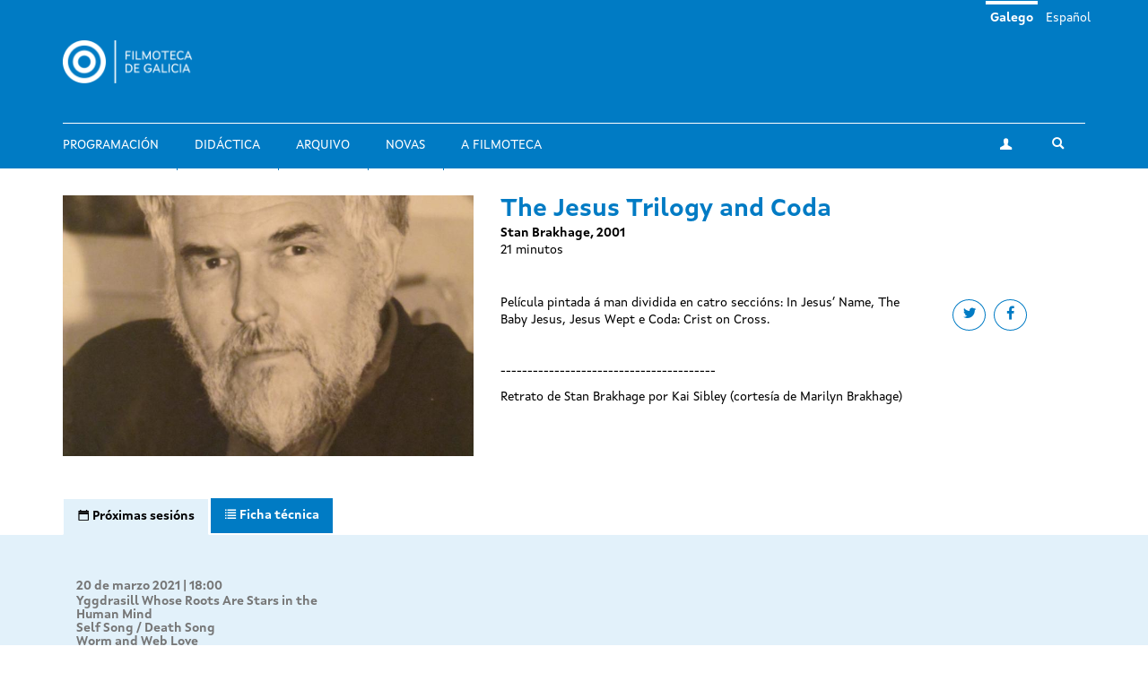

--- FILE ---
content_type: text/html; charset=utf-8
request_url: https://filmotecadegalicia.xunta.gal/gl/filmes/jesus-trilogy-and-coda
body_size: 6999
content:
<!DOCTYPE html>
<html lang="gl" dir="ltr"
  xmlns:og="https://ogp.me/ns#">
<head>
  <link rel="profile" href="http://www.w3.org/1999/xhtml/vocab" />
  <meta name="viewport" content="width=device-width, initial-scale=1.0">
  <meta http-equiv="Content-Type" content="text/html; charset=utf-8" />
<link rel="shortcut icon" href="https://filmotecadegalicia.xunta.gal/sites/w_pcgai/themes/cgai/favicon.ico" type="image/vnd.microsoft.icon" />
<meta content="#007bc4" name="theme-color" />
<meta name="generator" content="Drupal 7 (https://www.drupal.org)" />
<link rel="canonical" href="https://filmotecadegalicia.xunta.gal/gl/filmes/jesus-trilogy-and-coda" />
<link rel="shortlink" href="https://filmotecadegalicia.xunta.gal/gl/node/42947" />
<meta property="og:site_name" content="Filmoteca de Galicia" />
<meta property="og:type" content="article" />
<meta property="og:url" content="https://filmotecadegalicia.xunta.gal/gl/filmes/jesus-trilogy-and-coda" />
<meta property="og:title" content="The Jesus Trilogy and Coda" />
<meta property="og:updated_time" content="2021-03-01T16:09:14+01:00" />
<meta property="article:published_time" content="2021-03-01T16:09:14+01:00" />
<meta property="article:modified_time" content="2021-03-01T16:09:14+01:00" />
<meta name="dcterms.title" content="The Jesus Trilogy and Coda" />
<meta name="dcterms.creator" content="filmotecadegalicia" />
<meta name="dcterms.date" content="2021-03-01T16:09+01:00" />
<meta name="dcterms.type" content="Text" />
<meta name="dcterms.format" content="text/html" />
<meta name="dcterms.identifier" content="https://filmotecadegalicia.xunta.gal/gl/filmes/jesus-trilogy-and-coda" />
<meta name="dcterms.language" content="gl" />
<meta name="dcterms.modified" content="2021-03-01T16:09+01:00" />
  <title>The Jesus Trilogy and Coda | Filmoteca de Galicia</title>
  <link type="text/css" rel="stylesheet" href="https://filmotecadegalicia.xunta.gal/sites/w_pcgai/files/css/css_lQaZfjVpwP_oGNqdtWCSpJT1EMqXdMiU84ekLLxQnc4.css" media="all" />
<link type="text/css" rel="stylesheet" href="https://filmotecadegalicia.xunta.gal/sites/w_pcgai/files/css/css_oO0iBI7lY92TMVc_Yz3XprjsodDG9yMAHnHcKZncYE8.css" media="all" />
<link type="text/css" rel="stylesheet" href="https://filmotecadegalicia.xunta.gal/sites/w_pcgai/files/css/css_GIYqnQwd6SvilCWWr-Jgi69115yoFrPABQalJ8Tf5o8.css" media="all" />

<!--[if lte IE 9]>
<link type="text/css" rel="stylesheet" href="https://filmotecadegalicia.xunta.gal/sites/w_pcgai/files/css/css_ImwRxy1lxopxoBEEy7kxR3zonHI9n-ue85JAl2xPBWI.css" media="all" />
<![endif]-->
<link type="text/css" rel="stylesheet" href="https://filmotecadegalicia.xunta.gal/sites/w_pcgai/files/css/css_usA0nC0PDeZyG4mwc1dWqi6MlT1Aaea0LYlhkJeUVEw.css" media="all" />
  <script src="https://filmotecadegalicia.xunta.gal/sites/w_pcgai/files/js/js_xXXlCzxGJGu56t7d4O7pBXhw0UYdXOds7Y-fDzZj7Uc.js"></script>
<script src="https://filmotecadegalicia.xunta.gal/sites/w_pcgai/files/js/js_s5koNMBdK4BqfHyHNPWCXIL2zD0jFcPyejDZsryApj0.js"></script>
<script>document.createElement( "picture" );</script>
<script src="https://filmotecadegalicia.xunta.gal/sites/w_pcgai/files/js/js_VWrjRjr7_IX7rRJ6JFLfVMwH3bTLkur-K_lsFccWZWk.js"></script>
<script>(function(i,s,o,g,r,a,m){i["GoogleAnalyticsObject"]=r;i[r]=i[r]||function(){(i[r].q=i[r].q||[]).push(arguments)},i[r].l=1*new Date();a=s.createElement(o),m=s.getElementsByTagName(o)[0];a.async=1;a.src=g;m.parentNode.insertBefore(a,m)})(window,document,"script","https://www.google-analytics.com/analytics.js","ga");ga("create", "UA-48436752-10", {"cookieDomain":"auto"});ga("set", "anonymizeIp", true);ga("send", "pageview");</script>
<script src="https://filmotecadegalicia.xunta.gal/sites/w_pcgai/files/js/js_Xg7CwizaObLn0zBOskWaQKuRU0uXogxxoHbwTX9LRoU.js"></script>
<script>jQuery.extend(Drupal.settings, {"basePath":"\/","pathPrefix":"gl\/","setHasJsCookie":0,"ajaxPageState":{"theme":"cgai","theme_token":"jA5tILDuylB22dd9dOqRHoV_TSb1cCD6zuRX8KyDoHQ","js":{"sites\/w_pcgai\/modules\/contrib\/picture\/picturefill2\/picturefill.min.js":1,"sites\/w_pcgai\/modules\/contrib\/picture\/picture.min.js":1,"sites\/all\/themes\/contrib\/bootstrap\/js\/bootstrap.js":1,"https:\/\/filmotecadegalicia.xunta.gal\/sites\/w_pcgai\/files\/google_tag\/contedor_principal\/google_tag.script.js":1,"sites\/all\/modules\/contrib\/jquery_update\/replace\/jquery\/1.10\/jquery.min.js":1,"misc\/jquery-extend-3.4.0.js":1,"misc\/jquery-html-prefilter-3.5.0-backport.js":1,"misc\/jquery.once.js":1,"misc\/drupal.js":1,"0":1,"public:\/\/languages\/gl_H1kRzRhv0iJC3o7RYMpo1Ew21h5FmPHcvq2kKuqNtv8.js":1,"sites\/w_pcgai\/modules\/contrib\/custom_search\/js\/custom_search.js":1,"sites\/all\/modules\/contrib\/google_analytics\/googleanalytics.js":1,"1":1,"sites\/w_pcgai\/themes\/cgai\/build\/main.js":1},"css":{"modules\/system\/system.base.css":1,"sites\/w_pcgai\/modules\/contrib\/date\/date_api\/date.css":1,"sites\/w_pcgai\/modules\/contrib\/date\/date_popup\/themes\/datepicker.1.7.css":1,"modules\/field\/theme\/field.css":1,"sites\/w_pcgai\/modules\/contrib\/logintoboggan\/logintoboggan.css":1,"modules\/node\/node.css":1,"sites\/w_pcgai\/modules\/contrib\/picture\/picture_wysiwyg.css":1,"sites\/all\/modules\/contrib\/views\/css\/views.css":1,"sites\/all\/modules\/contrib\/ckeditor\/css\/ckeditor.css":1,"sites\/all\/modules\/contrib\/ctools\/css\/ctools.css":1,"modules\/locale\/locale.css":1,"sites\/w_pcgai\/modules\/contrib\/custom_search\/custom_search.css":1,"sites\/w_pcgai\/files\/css\/follow.css":1,"sites\/w_pcgai\/themes\/cgai\/build\/app-ie.css":1,"sites\/w_pcgai\/themes\/cgai\/build\/fonts\/merriweather.css":1,"sites\/w_pcgai\/themes\/cgai\/build\/fonts\/montserrat.css":1,"sites\/w_pcgai\/themes\/cgai\/build\/fonts\/opensans.css":1,"sites\/w_pcgai\/themes\/cgai\/build\/fonts\/xuntasans.css":1,"sites\/w_pcgai\/themes\/cgai\/build\/app.css":1}},"contact":{"marker_image":"\/sites\/w_pcgai\/themes\/cgai\/assets\/img\/marker.png","marker_location":{"lat":"43.3678223","lng":"-8.4069563","zoom":"13"}},"custom_search":{"form_target":"_self","solr":0},"better_exposed_filters":{"views":{"other_contents":{"displays":{"block_3":{"filters":[]}}}}},"googleanalytics":{"trackOutbound":1,"trackMailto":1,"trackDownload":1,"trackDownloadExtensions":"7z|aac|arc|arj|asf|asx|avi|bin|csv|doc(x|m)?|dot(x|m)?|exe|flv|gif|gz|gzip|hqx|jar|jpe?g|js|mp(2|3|4|e?g)|mov(ie)?|msi|msp|pdf|phps|png|ppt(x|m)?|pot(x|m)?|pps(x|m)?|ppam|sld(x|m)?|thmx|qtm?|ra(m|r)?|sea|sit|tar|tgz|torrent|txt|wav|wma|wmv|wpd|xls(x|m|b)?|xlt(x|m)|xlam|xml|z|zip"},"urlIsAjaxTrusted":{"\/gl\/filmes\/jesus-trilogy-and-coda":true},"bootstrap":{"anchorsFix":"0","anchorsSmoothScrolling":"0","formHasError":1,"popoverEnabled":0,"popoverOptions":{"animation":1,"html":0,"placement":"right","selector":"","trigger":"click","triggerAutoclose":1,"title":"","content":"","delay":0,"container":"body"},"tooltipEnabled":0,"tooltipOptions":{"animation":1,"html":0,"placement":"auto left","selector":"","trigger":"hover focus","delay":0,"container":"body"}}});</script>
</head>
<body class="html not-front not-logged-in no-sidebars page-node page-node- page-node-42947 node-type-film i18n-gl context-film_detail">
  <div class="region region-page-top">
    <noscript aria-hidden="true"><iframe src="https://www.googletagmanager.com/ns.html?id=GTM-PR8H5D3" height="0" width="0" style="display:none;visibility:hidden"></iframe></noscript>
  </div>
<header class="navbar navbar-default">
  <a class="sr-only sr-only-focusable skip-to-content" href="#main-content">Ir o contido principal</a>
  <div class="container">
    <div class="navbar-header">
      <button type="button" class="navbar-toggle collapsed" data-toggle="collapse" data-target="#navbar-collapse" aria-expanded="false">
        <span class="sr-only">Toggle navigation</span>
        <span class="icon-bar"></span>
        <span class="icon-bar"></span>
        <span class="icon-bar"></span>
      </button>

      <div class="navbar-brand">
        <a href="/gl">
                      <img src="https://filmotecadegalicia.xunta.gal/sites/w_pcgai/files/logos/filmoteca_de_galicia_branco_xs.png" alt="Inicio" class="logo-xs">
                                <img src="https://filmotecadegalicia.xunta.gal/sites/w_pcgai/files/logos/filmoteca_de_galicia_branco.png" alt="Inicio" class="logo-lg">
                  </a>
      </div>
    </div>

    <div class="collapse navbar-collapse" id="navbar-collapse">
      <nav class="nav navbar-nav">
        <ul class="nav navbar-nav navbar-main"><li><a href="/gl/programacion">Programación</a></li>
<li><a href="/gl/didactica">Didáctica</a></li>
<li><a href="/gl/arquivo">Arquivo</a></li>
<li><a href="/gl/novas" title="">Novas</a></li>
<li><a href="/gl/filmoteca-de-galicia">A Filmoteca</a></li>
</ul><span class="navbar-nav-actions"><a href="/gl/user" class="btn btn-default btn-profile"><span class="icon-icon-user" aria-hidden="true"></span><span class="sr-only">A miña conta</span></a><span class="navbar-lang"><a href="/gl/filmes/jesus-trilogy-and-coda" class="btn btn-link active" lang="gl">Galego</a>&nbsp;<a href="/es/filmes/jesus-trilogy-and-coda" class="btn btn-link" lang="es">Español</a>&nbsp;</span><button type="button" class="btn btn-link navbar-toggle-search" data-toggle="collapse" data-target="#navbar-search-form" aria-expanded="false">
  <span class="icon-icon-search" aria-hidden="true"></span>
  <span class="sr-only">Toggle search</span>
</button>
<div class="navbar-search-form collapse" id="navbar-search-form">
  <form class="search-form form-search content-search input-group" role="search" action="/gl/filmes/jesus-trilogy-and-coda" method="post" id="search-block-form" accept-charset="UTF-8"><input type="hidden" name="form_id" value="search_block_form" />
<input type="hidden" name="form_build_id" value="form-FR2e_Ye5HIblDZPkwEtVDJpfbau-qHAYy8aolXzh1as" />

  <label class="sr-only" for="search_block_form">Buscar</label>
  <input type="text" name="search_block_form" class="form-control" placeholder="Buscar" id="search_block_form">
  <span class="input-group-btn">
    <button class="btn btn-primary search-form-submit" type="submit">
      <span class="icon-icon-search" aria-hidden="true"></span>
      <span class="sr-only">Buscar</span>
    </button>
  </span>



</form></div>
</span>      </nav>
    </div>
  </div>
</header>


  
<main id="main-content">
  <article id="node-42947"
         class="page-film node node-film node-full clearfix">
  <div class="container">
    <div class="row">
      <div class="page-film-trailer">
                    <img class="img-responsive" src="https://filmotecadegalicia.xunta.gal/sites/w_pcgai/files/styles/large/public/stan_brakhage_by_kai_sibley_courtesy_of_marilyn_brakhage_1_0_1_11.jpg?itok=xdz2i_0T" width="768" height="488" alt="The Jesus Trilogy and Coda" />              </div>

      <div class="page-film-main-content">
        <h1 class="page-film-title">The Jesus Trilogy and Coda</h1>
                <p class="page-film-author">
          Stan Brakhage, 2001        </p>
                <ul class="page-film-specs">
                    <li>  21 minutos </li>
                  </ul>
        <div class="page-film-synopsis">
          <ul class="social-links">
            <li>
              <a class="btn btn-default btn-circular" target="_blank" href="https://twitter.com/intent/tweet?url=https://filmotecadegalicia.xunta.gal/gl/filmes/jesus-trilogy-and-coda&via=cgaifilmoteca">
                <span class="icon-icon-twitter" aria-hidden="true"></span>
                <span class="sr-only">Share on twitter</span>
              </a>
            </li>
            <li>
              <a class="btn btn-default btn-circular" target="_blank" href="https://www.facebook.com/sharer/sharer.php?u=https://filmotecadegalicia.xunta.gal/gl/filmes/jesus-trilogy-and-coda">
                <spam class="icon-icon-facebook" aria-hidden="true"></spam>
                <span class="sr-only">Share on facebook</span>
              </a>
            </li>
          </ul>
            <p>Película pintada á man dividida en catro seccións: In Jesus’ Name, The Baby Jesus, Jesus Wept e Coda: Crist on Cross.</p>
<p> </p>
<p>----------------------------------------</p>
<p>Retrato de Stan Brakhage por Kai Sibley (cortesía de Marilyn Brakhage)</p>
        </div>

                      </div>
    </div>
  </div>

  <div class="page-film-secondary-content js-nav-tabs">
    <div class="container">
      <ul class="nav nav-tabs" role="tablist">
                  <li class="active" role="presentation">
            <a href="#sessions-tab-content" id="sessions-tab" role="tab" data-toggle="tab"
               aria-controls="sessions-tab-content" aria-expanded="true">
              <span class="icon-icon-calendar" aria-hidden="true"></span>
              <span class="hidden-xs">Próximas sesións</span>
            </a>
          </li>
        
        <li role="presentation" class="">
          <a href="#specs-tab-content" id="specs-tab" role="tab" data-toggle="tab" aria-controls="specs-tab-content"
             aria-expanded="false">
            <span class="icon-icon-data" aria-hidden="true"></span>
            <span class="hidden-xs">Ficha técnica</span>
          </a>
        </li>

        
              </ul>
    </div>
    <div class="tab-content">

              <div id="sessions-tab-content" class="tab-pane fade active in" role="tabpanel">
          <div class="container">
            <div class="row">
              <div class="col-md-6">
                <ul class="page-film-sessions">
                                      <li>
                      <article class="session is-old">
      <div class="session-content">
    
    <time class="session-time" datetime="2021-03-20T18:00">
      20 de marzo 2021 | 18:00    </time>
    
          <h3 class="session-title">
        <a href="/gl/filmes/yggdrasill-whose-roots-are-stars-human-mind">
        Yggdrasill Whose Roots Are Stars in the Human Mind         </a>
      </h3>
          <h3 class="session-title">
        <a href="/gl/filmes/self-song-death-song">
        Self Song / Death Song        </a>
      </h3>
          <h3 class="session-title">
        <a href="/gl/filmes/worm-and-web-love">
        Worm and Web Love        </a>
      </h3>
          <h3 class="session-title">
        <a href="/gl/filmes/moilsome-toilsome">
        Moilsome Toilsome        </a>
      </h3>
          <h3 class="session-title">
        <a href="/gl/filmes/dance">
        Dance        </a>
      </h3>
          <h3 class="session-title">
        <a href="/gl/filmes/jesus-trilogy-and-coda">
        The Jesus Trilogy and Coda        </a>
      </h3>
          <h3 class="session-title">
        <a href="/gl/filmes/max">
        Max        </a>
      </h3>
    
          <div class="field field-name-field-session-ling-ver field-type-taxonomy-term-reference field-label-above">
      <div class="field-label">Versión lingüística:&nbsp;</div>
        <a href="/gl/version-linguistica/vo">VO</a>  </div>
    
          <div class="field field-name-field-format field-type-taxonomy-term-reference field-label-above">
      <div class="field-label">Formato:&nbsp;</div>
        <a href="/gl/formato/16mm">16mm.</a>  </div>
    
              <p class="session-alert">
    <span class="icon-icon-info" aria-hidden="true"></span>
    Entrada de balde.  </p>
      </div>
  </article>
                    </li>
                                  </ul>
              </div>

              <div class="gallery-wrapper">
                <div class="gallery">
                                  </div>
              </div>

            </div>
          </div>
        </div>
      
      <div id="specs-tab-content" class="tab-pane fade" role="tabpanel">
        <div class="container">
          <div class="row">
            <div class="col-md-6">
              <ul class="page-film-tech-specs">
                <li><div class="field field-name-field-year-text field-type-text field-label-inline clearfix">
      <div class="field-label">Ano:&nbsp;</div>
        2001  </div>
</li>
                <li><span class="field-label">Países de produción:&nbsp;</span>
Estados Unidos</li>
                <li></li>
                <li></li>
                <li></li>
                <li><span class="field-label">Produtora(s):&nbsp;</span>
Stan Brakhage</li>
              </ul>
            </div>

            <!--Gallery-->
            <div class="gallery-wrapper">
              <div class="col-md-6 gallery">
                              </div>
            </div>
            <!-- End of gallery-->
          </div>
        </div>
      </div>

      
          </div>
  </div>
</article>

      <section class="postscript-top">
        <div class="region region-postscript-top">
    <section id="block-cgai-blocks-other-contents-film"
         class="block-cgai_blocks-other_contents_film block block-cgai-blocks clearfix">

        <div class="block-content">
    <aside class="panel panel-primary related-content mb is-related-content">
  <div class="container">
    <div class="panel-heading">
      <h3 class="panel-title">
        <span class="icon-icon-cgai" aria-hidden="true"></span>
        Outros contidos      </h3>
    </div>
  </div>
  <div class="panel-body">
    <div class="container">
      <div class="row">
        <div class="col-md-6">
         <article class="season">
  <a href="/gl/programacion/ciclos/centenario-maurice-pialat" class="season-media">
      <img class="img-responsive" src="https://filmotecadegalicia.xunta.gal/sites/w_pcgai/files/styles/large/public/a_nuestros_amores_-_03.jpg?itok=wS0r1EqY" width="768" height="488" alt="Centenario Maurice Pialat" />  </a>
  <div class="season-content matchHeightContent">
    <p class="content-type">Ciclo</p>
    <h3 class="season-title">
      <a href="/gl/programacion/ciclos/centenario-maurice-pialat">Centenario Maurice Pialat</a>
    </h3>
    <div class="season-desc">
      <div class="field field-name-body field-type-text-with-summary field-label-hidden">
        <p>En 2010 a Filmoteca de Galicia xa ofreceu unha retrospectiva ao realizador galo Maurice Pialat.</p>  </div>
    </div>
  </div>
</article>
<section id="block-views-other-contents-block-3"
         class="block-views-other_contents-block_3 block block-views clearfix">

        <div class="block-content">
      <div class="view-content">
      <div class="views-row views-row-1 views-row-odd views-row-first views-row-last">
    <article class="post">
  <a href="/gl/novas/filmoteca-de-galicia-abre-este-mes-sua-programacion-estendida-con-18-peliculas-en-lugo-ourense" class="post-media">
      <img class="img-responsive" src="https://filmotecadegalicia.xunta.gal/sites/w_pcgai/files/styles/large/public/mi_noche_con_maud_0.jpg?itok=XqmXL-Iv" width="768" height="488" alt="A Filmoteca de Galicia abre este mes a súa programación estendida con 18 películas en Lugo, Ourense, Pontevedra e Vigo" />  </a>
  <div class="post-content">
    <p class="content-type">
              Novas          </p>
    <h3 class="post-title">
      <a href="/gl/novas/filmoteca-de-galicia-abre-este-mes-sua-programacion-estendida-con-18-peliculas-en-lugo-ourense">A Filmoteca de Galicia abre este mes a súa programación estendida con 18 películas en Lugo, Ourense, Pontevedra e Vigo</a>
    </h3>
    <div class="post-desc">
      <div class="field field-name-body field-type-text-with-summary field-label-hidden">
        <p>Lugo, Ourense, Pontevedra e Vigo acollen ao longo de maio unha escolma de 18 filmes incluídos na </p>  </div>
    </div>
  </div>
</article>
  </div>
  </div>

  </div>
</section>
        </div>
        <div class="col-md-4">
          <article id="film-47392"
         class="film matchHeight node node-film node-teaser">
  <a href="/gl/filmes/debt-collector" class="film-media">
      <img class="img-responsive" src="https://filmotecadegalicia.xunta.gal/sites/w_pcgai/files/styles/large/public/18a11a617220b5d5f270e646e00ee6966721b0b742996c6260bc6ef99abf67f5.jpg?itok=8Ugn-6Lb" width="768" height="488" alt="The Debt Collector" />  </a>

  <div class="film-content">
    <h2 class="film-title">
      <a href="/gl/filmes/debt-collector">
        The Debt Collector      </a>
    </h2>

    <div class="film-desc">
      Anthony Neilson,     </div>
  </div>
</article>
<article id="film-42160"
         class="film matchHeight node node-film node-teaser">
  <a href="/gl/filmes/grand-bizarre" class="film-media">
      <img class="img-responsive" src="https://filmotecadegalicia.xunta.gal/sites/w_pcgai/files/styles/large/public/the_grand_bizarre.jpg?itok=dycmoQsh" width="768" height="488" alt="The Grand Bizarre" />  </a>

  <div class="film-content">
    <h2 class="film-title">
      <a href="/gl/filmes/grand-bizarre">
        The Grand Bizarre      </a>
    </h2>

    <div class="film-desc">
      Jodie Mack,   2018    </div>
  </div>
</article>
<article id="film-51483"
         class="film matchHeight node node-film node-teaser">
  <a href="/gl/filmes/umbracle" class="film-media">
      <img class="img-responsive" src="https://filmotecadegalicia.xunta.gal/sites/w_pcgai/files/styles/large/public/umbracle.png?itok=8qtE1G70" width="768" height="488" alt="Umbracle" />  </a>

  <div class="film-content">
    <h2 class="film-title">
      <a href="/gl/filmes/umbracle">
        Umbracle      </a>
    </h2>

    <div class="film-desc">
      Pere Portabella,     </div>
  </div>
</article>

        </div>
      </div>
    </div>
  </div>
</aside>
  </div>
</section>
  </div>
    </section>
  </main>

<footer class="footer">
  <div class="container">
    <div class="wrapper">
      
      <div class="footer-contact">
          <div class="region region-footer-third">
    <section id="block-block-1"
         class="block-custom-contacto block block-block clearfix">

        <div class="block-content">
    <p><strong>Filmoteca de Galicia</strong><br />
Rúa Durán Loriga, 10 baixo<br />
15003 A Coruña<br /><a href="tel:+34 881 881 260">+34 881 881 260</a><br /><a href="mailto:filmotecadegalicia@xunta.gal">filmotecadegalicia@xunta.gal</a></p>
  </div>
</section>
<section id="block-menu-menu-footer-newsletter"
         class="block-menu-menu-footer-newsletter block block-menu clearfix">

        <div class="block-content">
    <ul class="nav-items"><li><a href="/gl/boletin-de-novidades" title="">Boletín de novidades</a></li>
</ul>  </div>
</section>
<section id="block-cgai-blocks-follow"
         class="block-cgai_blocks-follow block block-cgai-blocks clearfix">

        <div class="block-content">
    <ul class="social-links"><li><a href="https://www.facebook.com/filmotecadegalicia/" class="btn btn-default btn-circular"><span class="icon-icon-facebook" aria-hidden="true"></span><span class="sr-only">facebook</span></a><li><a href="https://www.instagram.com/filmoteca_galicia/" class="btn btn-default btn-circular"><span class="icon-icon-instagram" aria-hidden="true"></span><span class="sr-only">instagram</span></a><li><a href="https://twitter.com/filmotecagal" class="btn btn-default btn-circular"><span class="icon-icon-twitter" aria-hidden="true"></span><span class="sr-only">twitter</span></a><li><a href="https://vimeo.com/cgai" class="btn btn-default btn-circular"><span class="icon-icon-vimeo" aria-hidden="true"></span><span class="sr-only">vimeo</span></a></ul>  </div>
</section>
  </div>
      </div>

      <div class="footer-menu">
          <div class="region region-footer-fourth">
    <div class="footer-nav">
  <ul class="nav-items"><li><a href="/gl/programacion" title="">Programación</a></li>
<li><a href="/gl/didactica" title="">Didáctica</a></li>
<li><a href="/gl/arquivo" title="">Arquivo</a></li>
<li><a href="/gl/novas" title="">Novas</a></li>
<li><a href="/gl/biblioteca" title="">Biblioteca</a></li>
<li><a href="/gl/publicacions" title="">Publicacións</a></li>
<li><a href="/gl/exposicions" title="">Exposicións</a></li>
<li><a href="/gl/cursos" title="">Cursos e seminarios</a></li>
<li><a href="/gl/emprestito" title="">Empréstito</a></li>
<li><a href="/gl/filmoteca-de-galicia" title="">Sobre a Filmoteca</a></li>
<li><a href="/gl/horario">Horarios e prezos</a></li>
</ul></div>
  </div>
      </div>

          </div>
  </div>

  <div class="institution-footer">
    <div class="container">
      <div class="wrapper">
        <div class="institution-footer-left">
                      <a href="https://www.xunta.gal/portada" class="logo-primary">
              <img class="img-responsive" src="https://filmotecadegalicia.xunta.gal/sites/w_pcgai/files/logos/marca-negativo.svg" alt="Xunta de Galicia" />
            </a>
                  </div>
        <div class="institution-footer-menu">
            <div class="region region-footer-first">
    <section id="block-block-2"
         class="block-custom-footer-license block block-block clearfix">

        <div class="block-content">
    <p>cc Xunta de Galicia. Información mantida e publicada na internet pola Filmoteca de Galicia.</p>
  </div>
</section>
<section id="block-menu-menu-footer-legal"
         class="block-menu-menu-footer-legal block block-menu clearfix">

        <div class="block-content">
    <ul class="nav-items"><li><a href="https://www.xunta.gal/sistemaintegrado-de-atencion-a-cidadania" title="">Atención á cidadanía</a></li>
<li><a href="/gl/declaracion-de-accesibilidade" title="">Accesibilidade</a></li>
<li><a href="/gl/aviso-legal" title="">Aviso legal</a></li>
<li><a href="/gl/mapa-do-portal" title="">Mapa do portal</a></li>
</ul>  </div>
</section>
  </div>
        </div>
      </div>
    </div>
  </div>
</footer>
<script src="https://filmotecadegalicia.xunta.gal/sites/w_pcgai/files/js/js_7Ukqb3ierdBEL0eowfOKzTkNu-Le97OPm-UqTS5NENU.js"></script>
<script src="https://filmotecadegalicia.xunta.gal/sites/w_pcgai/files/js/js_MRdvkC2u4oGsp5wVxBG1pGV5NrCPW3mssHxIn6G9tGE.js"></script>
</body>
</html>
